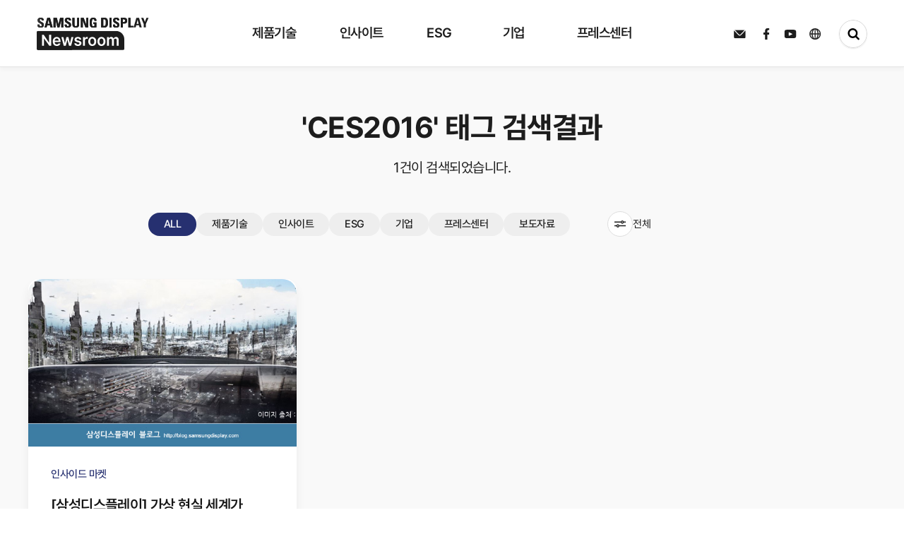

--- FILE ---
content_type: text/html; charset=UTF-8
request_url: https://news.samsungdisplay.com/search/tag?search=CES2016
body_size: 64324
content:
<!doctype html>
<html lang="ko">
<head>
    <meta charset="UTF-8">
	<meta http-equiv="Content-Type" content="text/html; charset=utf-8" />
    <!-- minimum-scale=1 : 최소 크기 설정 (기본값 : 0.25, 범위 : 0~10.0), maximum-scale=1 : 최대 크기 설정(최대 배율 범위 : 0~10.0), user-scalable=no : 사용자 단말의 확대기능 사용 유무 선언(yes/no) -->
    <meta name="viewport" content="width=device-width, initial-scale=1, maximum-scale=1.0, minimum-scale=1, user-scalable=0">
    <meta name="format-detection" content="telephone=no">
    <meta http-equiv="X-UA-Compatible" content="IE=edge">

	<link rel="icon" href="../@resource/images/favicon.svg" type="image/svg+xml"/>

	<meta property="og:type" content="website">
	<meta property="og:site_name" content="삼성디스플레이 뉴스룸">
	<meta property="og:title" content="삼성디스플레이 뉴스룸">
	<meta property="og:description" content="디스플레이 산업을 선도하는 삼성디스플레이 공식 블로그, 삼성디스플레이 뉴스룸입니다!">
	<meta property="og:image:width" content="1200" />
	<meta property="og:image:height" content="630" />
	<meta property="og:image" content="https://news.samsungdisplay.com/@resource/images/shaer_img_1200x630.jpg">
	<meta property="og:url" content="https://news.samsungdisplay.com/">
  <meta name="naver-site-verification" content="8847e0a7a47e9968b14903c047adb4241f86519a" />

    <title>삼성디스플레이 뉴스룸</title>
    <link rel="stylesheet" type="text/css" href="../@resource/css/reset.css?v=1.0">
    <link rel="stylesheet" type="text/css" href="../@resource/css/swiper.min.css?v=1.0">
    <link rel="stylesheet" type="text/css" href="../@resource/css/common.css?v=1.0">
    <link rel="stylesheet" type="text/css" href="../@resource/css/style.css?v=1.0">
    <link rel="stylesheet" type="text/css" href="../@resource/css/jquery-ui.css?v=1.0">
    <!-- <link rel="stylesheet" type="text/css" href="../@resource/css/swiper-bundle.min.css"> -->
    <script type="text/javascript" src="../@resource/js/jquery-3.7.1.min.js"></script>
    <script type="text/javascript" src="../@resource/js/swiper.min.js"></script>
    <script type="text/javascript" src="../@resource/js/common.js?v=1.0"></script>
    <script type="text/javascript" src="../js/jquery-ui.js"></script>
		<script type="text/javascript" src="../js/common.js"></script>
    <!-- <script type="text/javascript" src="../js/notice/search_list.js"></script> -->
		<script src="https://cdnjs.cloudflare.com/ajax/libs/popper.js/1.14.7/umd/popper.min.js"></script>

	<!-- Google Analytics -->
	<!-- <script>
		(function(i,s,o,g,r,a,m){i['GoogleAnalyticsObject']=r;i[r]=i[r]||function(){
		(i[r].q=i[r].q||[]).push(arguments)},i[r].l=1*new Date();a=s.createElement(o),
		m=s.getElementsByTagName(o)[0];a.async=1;a.src=g;m.parentNode.insertBefore(a,m)
		})(window,document,'script','https://www.google-analytics.com/analytics.js','ga');

		ga('create', 'UA-100378288-1', 'auto');
		ga('send', 'pageview');

	</script> -->

	<!-- Google tag (gtag.js) -->
	<script async src="https://www.googletagmanager.com/gtag/js?id=G-L2CG8PMEM1"></script>
	<script>
		window.dataLayer = window.dataLayer || [];
		function gtag(){dataLayer.push(arguments);}
		gtag('js', new Date());
		gtag('config', 'UA-100378288-1');
		gtag('config', 'G-L2CG8PMEM1');
	</script>

	<script type="text/javascript" src="//wcs.naver.net/wcslog.js"></script>
	<script type="text/javascript">
		if(!wcs_add) var wcs_add = {};
		wcs_add["wa"] = "908cd5a82b94d0";
		wcs_do();
	</script>


	<script type="application/ld+json">
		{
		"@context": "http://schema.org",
		"@type": "Organization",
		"name": "삼성디스플레이 뉴스룸",
		"url": "http://news.samsungdisplay.com/",
		"sameAs": [
			"https://www.facebook.com/SamsungDisplay/",
			"https://www.youtube.com/user/SamsungDisplayMedia/"
		]
		}
	</script>


	<!-- Facebook Pixel Code -->
	<script>
		!function(f,b,e,v,n,t,s)
		{if(f.fbq)return;n=f.fbq=function(){n.callMethod?
		n.callMethod.apply(n,arguments):n.queue.push(arguments)};
		if(!f._fbq)f._fbq=n;n.push=n;n.loaded=!0;n.version='2.0';
		n.queue=[];t=b.createElement(e);t.async=!0;
		t.src=v;s=b.getElementsByTagName(e)[0];
		s.parentNode.insertBefore(t,s)}(window, document,'script',
		'https://connect.facebook.net/en_US/fbevents.js');
		fbq('init', '845929339287142');
		fbq('track', 'PageView');
	</script>
	<noscript><img height="1" width="1" style="display:none"
	src="https://www.facebook.com/tr?id=845929339287142&ev=PageView&noscript=1"
	/></noscript>
	<!-- End Facebook Pixel Code -->
</head><script type="text/javascript" src="../js/notice/search_list.js"></script>
<!-- <script type="text/javascript" src="../js/jquery-ui.js"></script> -->

<body>
    <div id="wrapper">
        <div id="loading">
    <div class="loadingBox">

    </div>
</div>
<!-- header 에 header_w 클래스가 붙으면 흰색 메뉴 안붙으면 검정색 메뉴 -->
<div id="header" class="">
    <div class="header_wrap">
        <div class="logo_wrap">
            <h1>
                <a href="/" class="svgA">
                <svg id="edRKoEm2bqe1" xmlns="http://www.w3.org/2000/svg" xmlns:xlink="http://www.w3.org/1999/xlink" viewBox="0 0 159.156 46" shape-rendering="geometricPrecision" text-rendering="geometricPrecision"><defs><linearGradient id="edRKoEm2bqe7-fill" x1="0" y1="0.5" x2="1" y2="0.5" spreadMethod="pad" gradientUnits="objectBoundingBox" gradientTransform="translate(0 0)"><stop id="edRKoEm2bqe7-fill-0" offset="0%" stop-color="#1d1d1d"/><stop id="edRKoEm2bqe7-fill-1" offset="33%" stop-color="#1d1d1d"/><stop id="edRKoEm2bqe7-fill-2" offset="52%" stop-color="#8d8d8d"/><stop id="edRKoEm2bqe7-fill-3" offset="70%" stop-color="#1d1d1d"/><stop id="edRKoEm2bqe7-fill-4" offset="100%" stop-color="#1d1d1d"/></linearGradient><linearGradient id="edRKoEm2bqe14-fill" x1="0" y1="0.5" x2="1" y2="0.5" spreadMethod="pad" gradientUnits="objectBoundingBox" gradientTransform="translate(0 0)"><stop id="edRKoEm2bqe14-fill-0" offset="0%" stop-color="#1d1d1d"/><stop id="edRKoEm2bqe14-fill-1" offset="33%" stop-color="#1d1d1d"/><stop id="edRKoEm2bqe14-fill-2" offset="52%" stop-color="#bbb"/><stop id="edRKoEm2bqe14-fill-3" offset="70%" stop-color="#1d1d1d"/><stop id="edRKoEm2bqe14-fill-4" offset="100%" stop-color="#1d1d1d"/></linearGradient></defs><rect width="159" height="46" rx="0" ry="0" transform="translate(.156 0)" fill="none"/><g transform="matrix(1 0 0 1.00246 0 18.662003)"><g><g clip-path="url(#edRKoEm2bqe8)"><rect width="124.167" height="27.338086" rx="0" ry="0" transform="translate(0-.291372)" fill="#1d1d1d"/><rect id="edRKoEm2bqe7" width="124.167" height="27.338086" rx="0" ry="0" transform="matrix(1.902596 0 0 1-186.036319-.291372)" fill="url(#edRKoEm2bqe7-fill)" stroke-width="0"/><clipPath id="edRKoEm2bqe8"><path d="M2.156,0h110.011c6.62742,0,12,5.37258,12,12v13.271c0,1.10457-.89543,2-2,2h-120.011c-1.10457,0-2-.89543-2-2L0.156,2c0-1.10457.89543-2,2-2Z" fill="#1d1d1d"/></clipPath></g></g><path d="M15.6,-11.8h-2.53L5.584,-22.077h-.131v10.277h-2.836v-15.481h2.574l7.438,11.249h.153v-11.249h2.818Zm8.049.25c-1.073738.027156-2.134203-.242026-3.065-.778-.870699-.52249-1.566751-1.291628-2-2.21-.486404-1.049165-.725868-2.195857-.7-3.352-.023014-1.153947.216339-2.298052.7-3.346.428608-.92357,1.111635-1.705808,1.969-2.255.881053-.547462,1.901919-.827775,2.939-.807.95354-.012423,1.894279.220351,2.732.676.844728.478923,1.525104,1.201823,1.952,2.074.516574,1.084234.765212,2.276669.725,3.477v.909h-8.266c-.001032.618944.1356,1.23037.4,1.79.22817.478832.592323.879852,1.047,1.153.475497.273386,1.016638.411696,1.565.4.526727.016233,1.048779-.10326,1.516-.347.39077-.206846.707171-.530588.905-.926h2.727c-.157042.691844-.483094,1.333984-.949,1.869-.484168.547551-1.091517.972215-1.772,1.239-.773412.302908-1.598488.452027-2.429.439Zm2.6-7.59c.005648-.517557-.114097-1.028787-.349-1.49-.216442-.429624-.549037-.789934-.96-1.04-.422586-.253061-.907501-.382949-1.4-.375-.510804-.007565-1.013496.128241-1.451.392-.425879.258211-.775748.624642-1.014,1.062-.247204.447375-.392341.943914-.425,1.454Zm3.861-5h2.836l2.094,8.681h.109l2.116-8.681h2.805l2.138,8.64h.109l2.072-8.636h2.836L43.866,-11.8h-2.9l-2.226-8.358h-.153L36.362,-11.8h-2.9Zm25.6,3.527c-.071575-.443993-.311993-.843137-.671-1.114-.405503-.286772-.894813-.430645-1.391-.409-.366133-.005722-.730194.055972-1.074.182-.288299.101467-.544397.277837-.742.511-.174839.210589-.269433.476302-.267.75-.001039.329583.14576.642266.4.852.377252.286614.816255.481118,1.282.568l2.007.432c.929472.163526,1.795097.582489,2.5,1.21.559067.574486.860176,1.35181.834,2.153.012241.731889-.205294,1.449197-.622,2.051-.445589.620338-1.057937,1.101617-1.766,1.388-.847575.345445-1.756941.513569-2.672.494-1.259611.067093-2.506523-.280286-3.55-.989-.881935-.669123-1.438703-1.680899-1.532-2.784h2.836c.051544.474906.303756.905086.693,1.182.465237.287183,1.008459.422115,1.554.386.564511.03582,1.126777-.09865,1.614-.386.381141-.23112.613077-.645264.611-1.091-.001578-.344136-.157592-.669379-.425-.886-.384049-.282071-.829616-.468866-1.3-.545l-1.9-.432c-.93648-.152322-1.806611-.579383-2.5-1.227-.568149-.588192-.871556-1.382829-.84-2.2-.013205-.705971.192554-1.398706.589-1.983.418984-.593209,1.000231-1.052929,1.674-1.324.797562-.324775,1.653022-.483345,2.514-.466.834785-.018187,1.664464.134613,2.438.449.652985.266581,1.219287.708961,1.636,1.278.403697.577106.64541,1.251829.7,1.954Zm5-3.522h2.7v2.045h.131c.176059-.653435.562692-1.230572,1.1-1.642.525747-.390735,1.166055-.596435,1.821-.585.334449.001138.668476.023852,1,.068v2.682c-.182865-.058428-.371148-.098295-.562-.119-.24045-.033029-.482433-.053723-.725-.062-.480532-.007059-.954441.112625-1.374.347-.400912.224635-.732856.554504-.96.954-.236852.421195-.35731.897849-.349,1.381v7.266h-2.787Zm13.208,12.59c-1.05365.022477-2.091989-.254969-2.994-.8-.862437-.538946-1.550183-1.316307-1.98-2.238-.483306-1.042045-.722704-2.180554-.7-3.329-.024242-1.155993.215147-2.302322.7-3.352.429817-.921693,1.117563-1.699054,1.98-2.238.902011-.545031,1.94035-.822477,2.994-.8c1.055493-.022078,2.095648.255297,3,.8.86421.536849,1.55248,1.314803,1.98,2.238.480748,1.050801.717656,2.196711.693,3.352.023115,1.147739-.213802,2.285828-.693,3.329-.42752.923197-1.11579,1.701151-1.98,2.238-.905797.545618-1.947816.823027-3.005.8Zm-2.857-6.386c-.010371.706179.09849,1.409045.322,2.079.182418.565406.518636,1.068867.971,1.454.44839.361563,1.011245.550954,1.587.534.567263.015173,1.121029-.174386,1.56-.534.449489-.386497.783444-.889679.965-1.454.223193-.669782.328422-1.373225.311-2.079.017422-.705775-.087807-1.409218-.311-2.079-.181556-.564321-.515511-1.067503-.965-1.454-.440263-.361703-.996437-.552066-1.566-.536-.575755-.016954-1.13861.172437-1.587.534-.452364.385133-.788582.888594-.971,1.454-.223732.67059-.332597,1.374152-.322,2.081Zm15.858,6.386c-1.05365.022477-2.091989-.254969-2.994-.8-.862437-.538946-1.550183-1.316307-1.98-2.238-.483306-1.042045-.722704-2.180554-.7-3.329-.024242-1.155993.215147-2.302322.7-3.352.428788-.920289,1.114704-1.69685,1.975-2.236.902011-.545031,1.94035-.822477,2.994-.8c1.055493-.022078,2.095648.255297,3,.8.86421.536849,1.55248,1.314803,1.98,2.238.480748,1.050801.717656,2.196711.693,3.352.023115,1.147739-.213802,2.285828-.693,3.329-.42752.923197-1.11579,1.701151-1.98,2.238-.904561.544003-1.944702.82068-3,.798Zm-2.858-6.386c-.010371.706179.09849,1.409045.322,2.079.182418.565406.518636,1.068867.971,1.454.44839.361563,1.011245.550954,1.587.534.567263.015173,1.121029-.174386,1.56-.534.44945-.386532.783397-.889702.965-1.454.223193-.669782.328422-1.373225.311-2.079.017422-.705775-.087807-1.409218-.311-2.079-.181603-.564298-.51555-1.067468-.965-1.454-.440263-.361703-.996437-.552066-1.566-.536-.575755-.016954-1.13861.172437-1.587.534-.452364.385133-.788582.888594-.971,1.454-.223393.670648-.331919,1.374208-.321,2.081Zm10.688-6.2h2.661v2.091h.153c.217361-.669419.643978-1.251328,1.217-1.66.596591-.40801,1.306455-.617925,2.029-.6.722825-.020055,1.433333.19005,2.029.6.565223.405008.979649.986543,1.178,1.653h.131c.253265-.679005.722687-1.255945,1.336-1.642.664327-.41523,1.435802-.626612,2.219-.608.676836-.014328,1.345212.152421,1.936.483.566987.333961,1.017925.833763,1.292,1.432.323419.719023.479993,1.501894.458,2.29v8.292h-2.77v-7.84c.044946-.608089-.157729-1.208539-.562-1.665-.390714-.381404-.921464-.584731-1.467-.562-.597099-.029611-1.176443.207843-1.581.648-.401974.478754-.608402,1.091609-.578,1.716v7.7h-2.7v-7.954c.019331-.564969-.182265-1.115233-.562-1.534-.37687-.390515-.902747-.601229-1.445-.579-.390734-.003831-.773729.108978-1.1.324-.340379.22662-.613579.540576-.791.909-.201888.415595-.30263.873044-.294,1.335v7.5h-2.794Z" transform="translate(4.818 32.908)" fill="#fff"/></g><g transform="translate(1.044 0)"><g clip-path="url(#edRKoEm2bqe15)"><rect width="159.539075" height="18.369913" rx="0" ry="0" transform="translate(.000001 0.000001)" fill="#1d1d1d" stroke-width="0"/><rect id="edRKoEm2bqe14" width="124.167" height="27.338086" rx="0" ry="0" transform="matrix(3.230254 0 0 1-268.461974-.291372)" fill="url(#edRKoEm2bqe14-fill)" stroke-width="0"/><clipPath id="edRKoEm2bqe15"><path d="M14.7,24.152c-3.635,0-4.316-2.074-4.159-4.433h2.934c0,1.3.059,2.4,1.672,2.4.413572.033373.820167-.121382,1.106887-.421294s.423042-.713052.371113-1.124706c0-2.451-5.91-2.6-5.91-6.659c0-2.131,1.05-3.828,4.627-3.828c2.858,0,4.276,1.245,4.085,4.094h-2.859c0-1.019-.175-2.057-1.359-2.057-.404683-.053038-.811589.080271-1.106438.362486s-.445838.682898-.410562,1.089514c0,2.584,5.909,2.357,5.909,6.64c0,3.527-2.662,3.942-4.9,3.942m5.829-.223L24.417,10.31h3.868L32.1,23.93h-3.094l-.778-3.022h-4l-.8,3.018h-2.9Zm5.658-11h-.038l-1.341,5.884h2.8Zm7.13,11v-13.628h4.722l2.2,9.262h.039l2.332-9.262h4.571v13.621h-2.861v-10.509h-.039l-2.7,10.509h-2.8L36.214,13.418h-.038v10.509h-2.858Zm19.959.223c-3.639,0-4.316-2.074-4.159-4.433h2.936c0,1.3.059,2.4,1.67,2.4.41482.033176.822415-.122885,1.109003-.424619s.421472-.716818.366997-1.129381c0-2.451-5.908-2.6-5.908-6.659c0-2.131,1.048-3.828,4.627-3.828c2.857,0,4.274,1.245,4.085,4.094h-2.864c0-1.019-.175-2.057-1.361-2.057-.40444-.052315-.810821.081274-1.105336.363355s-.445497.682326-.410664,1.088645c0,2.584,5.909,2.357,5.909,6.64c0,3.527-2.663,3.942-4.9,3.942M69.659,10.306v9.658c0,2.037-1.188,4.187-4.761,4.187-3.228,0-4.782-1.621-4.782-4.187v-9.658h2.936v9.47c0,1.68.743,2.339,1.808,2.339c1.283,0,1.867-.83,1.867-2.339v-9.47h2.933ZM71.97,23.927v-13.621h3.964l3.732,9.432h.04v-9.432h2.74v13.621h-3.866l-3.83-9.96h-.038v9.959Zm19.26-9.432c.019-1.263-.195-2.377-1.75-2.377-1.828,0-1.828,2.4-1.828,5.035c0,4.264.428,5.018,2.1,5.018.49619-.010952.987552-.100046,1.456-.264v-3.018h-1.592v-2.089h4.53v6.9c-1.309443.245624-2.634868.396681-3.966.452-4.939,0-5.5-1.98-5.5-7.149c0-3.433.174-6.922,4.976-6.922c2.876,0,4.665,1.566,4.491,4.414h-2.913Zm9.636-4.189h4.9c3.85,0,4.568,2.491,4.568,6.735c0,2.093.33,6.885-4.686,6.885h-4.78v-13.62ZM103.8,21.829h1.419c1.788,0,2.139-1.3,2.139-4.714c0-2.509,0-4.716-2.042-4.716h-1.516ZM112.585,10.3h2.934v13.625h-2.936v-13.619ZM121.7,24.152c-3.633,0-4.314-2.074-4.159-4.433h2.934c0,1.3.059,2.4,1.672,2.4.41354.032934.819956-.121918,1.106731-.421684s.42348-.71264.372269-1.124316c0-2.451-5.911-2.6-5.911-6.659c0-2.131,1.05-3.828,4.627-3.828c2.857,0,4.276,1.245,4.085,4.094h-2.858c0-1.019-.175-2.057-1.359-2.057-.404683-.053038-.811589.080271-1.106438.362486s-.445838.682898-.410562,1.089514c0,2.584,5.909,2.357,5.909,6.64c0,3.527-2.662,3.942-4.9,3.942m6.917-13.846h5.281c2.683,0,3.733,1.586,3.733,4.074c0,1.546-.466,4-3.907,4h-2.178v5.546h-2.936v-13.625Zm2.936,5.981h1.634c.900767-.120467,1.549465-.925188,1.476-1.831c0-1.114-.309-2.055-1.634-2.055h-1.481v3.886Zm7.774,7.64v-13.626h2.936v11.358h4.392v2.264h-7.328Zm7.442,0l3.888-13.621h3.867l3.811,13.621h-3.091l-.778-3.02h-4l-.8,3.018h-2.9Zm5.656-11h-.039l-1.337,5.884h2.792Zm8.708,6.282l-3.676-8.906h3.208l2.1,5.754L165,10.307h3l-3.926,8.906v4.714h-2.934v-4.715Z" transform="translate(-10.522-10.081)" fill="#1d1d1d" fill-rule="evenodd"/></clipPath></g></g>
<script><![CDATA[
(function(s,i,u,o,c,w,d,t,n,x,e,p,a,b){(a=document.getElementById(i.root)).svgatorPlayer={ready:(function(a){b=[];return function(c){return c?(b.push(c),a.svgatorPlayer):b}})(a)};w[o]=w[o]||{};w[o][s]=w[o][s]||[];w[o][s].push(i);e=d.createElementNS(n,t);e.async=true;e.setAttributeNS(x,'href',[u,s,'.','j','s','?','v','=',c].join(''));e.setAttributeNS(null,'src',[u,s,'.','j','s','?','v','=',c].join(''));p=d.getElementsByTagName(t)[0];p.parentNode.insertBefore(e,p);})('91c80d77',{"root":"edRKoEm2bqe1","version":"2022-05-04","animations":[{"elements":{"edRKoEm2bqe7":{"transform":{"data":{"s":{"x":1.902596,"y":1},"t":{"x":-62.0835,"y":-13.669043}},"keys":{"o":[{"t":0,"v":{"x":-67.9165,"y":13.377671,"type":"corner"}},{"t":700,"v":{"x":182.0835,"y":13.377671,"type":"corner"}},{"t":1000,"v":{"x":182.0835,"y":13.377671,"type":"corner"}},{"t":1700,"v":{"x":-57.9165,"y":13.377671,"type":"corner"}}]}}},"edRKoEm2bqe14":{"transform":{"data":{"s":{"x":3.230254,"y":1},"t":{"x":-62.0835,"y":-13.669043}},"keys":{"o":[{"t":100,"v":{"x":-67.9165,"y":13.377671,"type":"corner"}},{"t":800,"v":{"x":218.869215,"y":13.377671,"type":"corner"}},{"t":1100,"v":{"x":218.869215,"y":13.377671,"type":"corner"}},{"t":1800,"v":{"x":-67.9165,"y":13.377671,"type":"corner"}}]}}}},"s":"[base64]|"}],"options":"MDAAyMTk5NDA5MXTkyN2Y5MDkyHNDA1ODQwODYL4ZDk0ODNTOTJA0MDRhNDA4NPjhkOTQ4MzkwRNDA1ODQwOTAI4MzkxODM5MjOQwOWI/"},'https://cdn.svgator.com/ply/','__SVGATOR_PLAYER__','2022-05-04',window,document,'script','http://www.w3.org/2000/svg','http://www.w3.org/1999/xlink')
]]></script>
</svg>
            </a>
            <a href="/" class="noneA">
                <svg cache-id="7b977353703f46d4bbfbef80eb441346" id="eip6fLsjTUA1" xmlns="http://www.w3.org/2000/svg" xmlns:xlink="http://www.w3.org/1999/xlink" viewBox="0 0 257 22.371" shape-rendering="geometricPrecision" text-rendering="geometricPrecision"><g transform="translate(-290.997-241.377)"><rect width="256.999" height="22.027" rx="0" ry="0" transform="translate(290.998 241.721)" fill="none"/><g transform="translate(290.997 245.683)"><path id="eip6fLsjTUA5" d="M14.493,23.45c-3.453,0-4.1-1.97-3.951-4.212h2.787c0,1.238.056,2.276,1.588,2.276.392178.030073.777115-.117662,1.048473-.402395s.400418-.676326.351527-1.066605c0-2.328-5.615-2.473-5.615-6.326c0-2.025,1-3.637,4.4-3.637c2.715,0,4.063,1.183,3.881,3.89h-2.717c0-.968-.167-1.954-1.291-1.954-.384886-.050334-.771819.076704-1.051967.345382s-.423242.649965-.389033,1.036618c0,2.455,5.614,2.24,5.614,6.309c0,3.351-2.53,3.745-4.657,3.745m5.538-.212L23.723,10.3h3.677l3.62,12.94h-2.937l-.739-2.871h-3.8l-.756,2.867h-2.756ZM25.4,12.79h-.036L24.09,18.38h2.659Zm6.774,10.448v-12.943h4.487l2.087,8.8h.037l2.216-8.8h4.343v12.94h-2.711v-9.984h-.033l-2.568,9.984h-2.662l-2.439-9.984h-.036v9.984h-2.715Zm18.962.212c-3.457,0-4.1-1.97-3.951-4.212h2.789c0,1.238.056,2.276,1.587,2.276.392178.030073.777115-.117662,1.048473-.402395s.400418-.676326.351527-1.066605c0-2.328-5.613-2.473-5.613-6.326c0-2.025,1-3.637,4.4-3.637c2.714,0,4.061,1.183,3.881,3.89h-2.72c0-.968-.167-1.954-1.293-1.954-.384077-.049457-.769913.077484-1.049598.345322s-.423199.647821-.390402,1.033678c0,2.455,5.614,2.24,5.614,6.309c0,3.351-2.53,3.745-4.657,3.745M66.706,10.295v9.176c0,1.935-1.129,3.978-4.523,3.978-3.066,0-4.543-1.54-4.543-3.978v-9.176h2.789v9c0,1.6.706,2.222,1.717,2.222c1.219,0,1.774-.788,1.774-2.222v-9h2.787Zm2.2,12.94v-12.94h3.766l3.546,8.961h.038v-8.961h2.6v12.94h-3.675l-3.639-9.462h-.036v9.462Zm18.3-8.961c.018-1.2-.185-2.258-1.662-2.258-1.736,0-1.736,2.276-1.736,4.784c0,4.051.406,4.768,2,4.768.47166-.010388.938731-.095095,1.384-.251v-2.868h-1.526v-1.987h4.3v6.558c-1.24408.233219-2.503334.376589-3.768.429-4.692,0-5.227-1.881-5.227-6.792c0-3.261.165-6.576,4.727-6.576c2.733,0,4.432,1.487,4.267,4.193h-2.765Zm9.155-3.979h4.653c3.658,0,4.34,2.367,4.34,6.4c0,1.988.314,6.541-4.452,6.541h-4.547v-12.941Zm2.788,10.948h1.348c1.7,0,2.032-1.234,2.032-4.478c0-2.383,0-4.48-1.94-4.48h-1.44Zm8.344-10.949h2.788v12.94h-2.789v-12.939Zm8.658,13.156c-3.452,0-4.1-1.97-3.951-4.212h2.788c0,1.238.056,2.276,1.589,2.276.392078.029697.776783-.118155,1.048053-.402795s.400458-.676008.351947-1.066205c0-2.328-5.616-2.473-5.616-6.326c0-2.025,1-3.637,4.4-3.637c2.714,0,4.063,1.183,3.881,3.89h-2.715c0-.968-.166-1.954-1.291-1.954-.385686-.052004-.774083.074286-1.055427.343178s-.425076.651178-.390573,1.038822c0,2.455,5.614,2.24,5.614,6.309c0,3.351-2.53,3.745-4.657,3.745M122.718,10.3h5.024c2.549,0,3.547,1.507,3.547,3.871c0,1.469-.442,3.8-3.712,3.8h-2.069v5.269h-2.789v-12.945Zm2.789,5.682h1.552c.85455-.115687,1.469429-.879454,1.4-1.739c0-1.058-.294-1.952-1.552-1.952h-1.4v3.692Zm7.385,7.258v-12.945h2.789v10.79h4.173v2.151h-6.962Zm7.071,0l3.694-12.94h3.674l3.62,12.94h-2.937l-.739-2.869h-3.8l-.756,2.867h-2.752Zm5.374-10.448h-.037l-1.27,5.59h2.653Zm8.273,5.968l-3.493-8.46h3.048l2,5.467l2.122-5.467h2.846l-3.73,8.461v4.478h-2.793v-4.483Z" transform="translate(-10.522-10.081)" fill="#1d1d1d" fill-rule="evenodd"/></g><g transform="translate(446.411 241.377)"><path d="M2,0h87.269c6.627417,0,12,5.372583,12,12v7.976c0,1.104569-.895431,2-2,2h-97.269c-1.104569,0-2-.895431-2-2L0,2c0-1.104569.895431-2,2-2Z" fill="#1d1d1d"/><path d="M13.131,-14.849h-2.05L5.02,-23.1h-.106v8.254h-2.3v-12.435h2.086l6.026,9.03h.124v-9.03h2.279Zm6.52.2c-.869159.02185-1.72776-.19427-2.483-.625-.702668-.418298-1.265418-1.035687-1.617-1.774-.393134-.841493-.586497-1.762451-.565-2.691-.019151-.926722.17412-1.845528.565-2.686.348417-.743201.901767-1.371488,1.595-1.811.715072-.439933,1.541605-.664878,2.381-.648.771823-.009984,1.533457.176897,2.213.543.682751.38299,1.233836.963354,1.581,1.665.418589.869172.620345,1.826826.588,2.791v.73h-6.7c-.001389.497043.108641.988078.322,1.437.185536.385287.480484.707364.848.926.386096.218908.824279.329145,1.268.319.426317.013304.84898-.08238,1.228-.278.315793-.165227.572067-.424998.733-.743h2.209c-.12777.55611-.39206,1.071631-.769,1.5-.392017.439458-.882343.780047-1.431.994-.626595.242584-1.294172.36177-1.966.351Zm2.1-6.093c.006584-.416686-.088856-.828658-.278-1.2-.175783-.345543-.444983-.634839-.777-.835-.343279-.203111-.736194-.306965-1.135-.3-.413297-.005976-.820116.103086-1.175.315-.344608.206643-.62825.500981-.822.853-.200474.358813-.318339.757846-.345,1.168Zm3.128-4.014h2.3l1.7,6.969h.088l1.714-6.969h2.279l1.732,6.932h.088l1.679-6.932h2.3l-2.721,9.906h-2.35l-1.8-6.714h-.124l-1.8,6.714h-2.364Zm20.745,2.828c-.058698-.356963-.253294-.677347-.543-.894-.329056-.230172-.724811-.345454-1.126-.328-.296465-.004642-.591291.044835-.87.146-.232602.081472-.439575.222903-.6.41-.140843.168075-.217396.380719-.216.6-.001349.264901.116977.516251.322.684.306019.230331.661356.386433,1.038.456l1.626.347c.752728.130082,1.454695.466182,2.028.971.452472.459524.6968,1.084437.676,1.729.010797.587626-.164184,1.163663-.5,1.646-.362453.498566-.858555.884424-1.431,1.113-.687098.27869-1.423682.414779-2.165.4-1.019403.054206-2.028798-.224466-2.876-.794-.712918-.534412-1.164294-1.347326-1.241-2.235h2.3c.04219.382168.24651.727801.561.949.377614.230797.817397.339083,1.259.31.457116.028919.912484-.079004,1.308-.31.308007-.184206.496123-.517114.495-.876-.001879-.276904-.128651-.538164-.345-.711-.311038-.226577-.67111-.376635-1.051-.438l-1.544-.347c-.756586-.122054-1.460319-.464702-2.023-.985-.460716-.471199-.706722-1.111537-.68-1.77-.010581-.56738.15617-1.123918.477-1.592.340566-.477175.811315-.846207,1.356-1.063.646801-.260863,1.339718-.388085,2.037-.374.675901-.014756,1.347775.107712,1.975.36.529039.212097.989029.566521,1.329,1.024.327822.462129.524755,1.004214.57,1.569Zm4.046-2.828h2.191v1.642h.106c.143639-.525777.457287-.989216.892-1.318.426841-.314142.945102-.479283,1.475-.47.271897.000925.543455.019296.813.055v2.153c-.147954-.048417-.300379-.081917-.455-.1-.195026-.026616-.39128-.043304-.588-.05-.386206-.003144-.766613.094025-1.104.282-.323898.179845-.592555.444699-.777.766-.191705.337386-.289432.720007-.283,1.108v5.838h-2.267Zm10.7,10.107c-.852328.019174-1.692799-.202294-2.425-.639-.696216-.432604-1.252005-1.057866-1.6-1.8-.390664-.835936-.583973-1.750478-.565-2.673-.020167-.928426.173134-1.849084.565-2.691.347995-.742134.903784-1.367396,1.6-1.8.732201-.436706,1.572672-.658174,2.425-.639.85387-.018874,1.695866.20254,2.43.639.697609.430948,1.253813,1.056677,1.6,1.8.389137.84269.581,1.763016.561,2.691.018803.922078-.173068,1.836287-.561,2.673-.346187.743323-.902391,1.369052-1.6,1.8-.733264.435916-1.574143.657309-2.427.639Zm-2.315-5.126c-.00829.56711.079969,1.131496.261,1.669.147983.454998.420231.85956.786,1.168.364331.290791.820054.442817,1.286.429.458686.012179.906624-.139971,1.263-.429.363664-.309524.634363-.713841.782-1.168.180766-.537362.266054-1.102223.252-1.669.014054-.566777-.071234-1.131638-.252-1.669-.147637-.454159-.418336-.858476-.782-1.168-.356376-.289029-.804314-.441179-1.263-.429-.465946-.013817-.921669.138209-1.286.429-.365769.30844-.638017.713002-.786,1.168-.180012.53768-.267257,1.102062-.258,1.669ZM70.9,-14.649c-.852328.019174-1.692799-.202294-2.425-.639-.696253-.43256-1.252053-1.057834-1.6-1.8-.390664-.835936-.583973-1.750478-.565-2.673-.020203-.928429.173099-1.849096.565-2.691.347947-.742166.903747-1.36744,1.6-1.8.732201-.436706,1.572672-.658174,2.425-.639.85387-.018874,1.695866.20254,2.43.639.697609.430948,1.253813,1.056677,1.6,1.8.389137.84269.581,1.763016.561,2.691.018803.922078-.173068,1.836287-.561,2.673-.346187.743323-.902391,1.369052-1.6,1.8-.734134.43646-1.57613.657874-2.43.639Zm-2.315-5.126c-.00829.56711.079969,1.131496.261,1.669.147983.454998.420231.85956.786,1.168.364331.290791.820054.442817,1.286.429.458686.012179.906624-.139971,1.263-.429.363664-.309524.634363-.713841.782-1.168.180766-.537362.266054-1.102223.252-1.669.014054-.566777-.071234-1.131638-.252-1.669-.147637-.454159-.418336-.858476-.782-1.168-.356376-.289029-.804314-.441179-1.263-.429-.465946-.013817-.921669.138209-1.286.429-.365769.30844-.638017.713002-.786,1.168-.179673.537739-.266579,1.102119-.257,1.669Zm8.658-4.98h2.157v1.678h.124c.179113-.537076.5262-1.002313.99-1.327.484455-.326798,1.058825-.49425,1.643-.479.584829-.015763,1.159743.153247,1.643.483.456807.323849.792527.790831.954,1.327h.106c.205462-.550161.587343-1.016787,1.086-1.327.539863-.334052,1.165336-.503624,1.8-.488.54777-.011503,1.088804.122376,1.568.388.458373.266813.823825.667868,1.047,1.149.261796.576493.388679,1.205095.371,1.838v6.659h-2.246v-6.294c.036526-.488704-.127788-.971174-.455-1.336-.317505-.30682-.746845-.470172-1.188-.452-.482836-.024327-.951733.166014-1.281.52-.325028.383014-.492325.875251-.468,1.377v6.184h-2.194v-6.385c.015363-.45408-.148004-.896069-.455-1.231-.306745-.314024-.732391-.483047-1.171-.465-.315147-.002681-.624067.087768-.888.26-.275336.181365-.496754.433526-.641.73-.163805.333235-.24574.700743-.239,1.072v6.02h-2.258Z" transform="translate(3.406 31.84)" fill="#fff"/></g></g>
<script><![CDATA[
(function(s,i,u,o,c,w,d,t,n,x,e,p,a,b){(a=document.getElementById(i.root)).svgatorPlayer={ready:(function(a){b=[];return function(c){return c?(b.push(c),a.svgatorPlayer):b}})(a)};w[o]=w[o]||{};w[o][s]=w[o][s]||[];w[o][s].push(i);e=d.createElementNS(n,t);e.async=true;e.setAttributeNS(x,'href',[u,s,'.','j','s','?','v','=',c].join(''));e.setAttributeNS(null,'src',[u,s,'.','j','s','?','v','=',c].join(''));p=d.getElementsByTagName(t)[0];p.parentNode.insertBefore(e,p);})('91c80d77',{"root":"eip6fLsjTUA1","version":"2022-05-04","animations":[{"elements":{"eip6fLsjTUA5":{"transform":{"keys":{"o":[{"t":0,"v":{"x":-10.522,"y":-10.081,"type":"corner"}},{"t":800,"v":{"x":-10.522,"y":-10.081,"type":"corner"}}]}}}},"s":"[base64]"}],"options":"MDDAxMDgyMjk3YETdiNjg3OUxQON2IyOU40MTIA5TjczNzY2ODOZiVjI5Tjg0"},'https://cdn.svgator.com/ply/','__SVGATOR_PLAYER__','2022-05-04',window,document,'script','http://www.w3.org/2000/svg','http://www.w3.org/1999/xlink')
]]></script>
</svg>
            </a>
        </h1>
        </div>
        <div class="gnb_wrap">
            <div class="search_box">
                <form class="searchForm" autocomplete="off" action="">
                    <div class="search_input">
                        <input type="text" id="search_keyword" autocomplete="off" placeholder="검색어를 입력해주세요" enterkeyhint="search">
                        <button class="search_btn hover_m_3">검색</button>
                    </div>
                </form>
                <div class="option_box">
                    <div class="condition date">
                        <p class="title">검색기간</p>
                        <div class="tab_box">
                          <div class="search_tag">
                            <div class="search_inner_h hover_m_4">
                                <a href="javascript:void(0);" class="search_list_h">
                                  <span class="recent_h">전체</span>
                                  <span class="search_list_img"></span>
                                </a>
                            </div>
                          </div>
                        </div>
                        <!-- <div class="sel_box">
                            <button class="sel_term sel_btn hover_m_4 active" data-id="0">전체</button>
                            <button class="sel_term sel_btn hover_m_4" data-id="3">최근 3개월</button>
                            <button class="sel_term sel_btn hover_m_4" data-id="6">최근 6개월</button>
                            <button class="sel_term sel_btn hover_m_4" data-id="12">최근 1년</button>
                        </div> -->
                    </div>

                    <div class="condition  cate">
                        <p class="title">분류</p>
                        <div class="sel_box">
                            <button class="sel_cate sel_btn hover_m_4 active" data-id="">전체</button>
                            <button class="sel_cate sel_btn hover_m_4" data-id="54">제품기술</button>
                            <button class="sel_cate sel_btn hover_m_4" data-id="57">인사이트</button>
                            <button class="sel_cate sel_btn hover_m_4" data-id="60">ESG</button>
                            <button class="sel_cate sel_btn hover_m_4" data-id="64">기업</button>
                            <button class="sel_cate sel_btn hover_m_4" data-id="66">프레스센터</button>
							<button class="sel_cate sel_btn hover_m_4" data-id="67">보도자료</button>
                        </div>
                    </div>
                </div>
            </div>
            <nav class="menu_wrap">
                <ul class="menu_list">
                    <li>
                        <a href="/category/54" class=""><span>제품기술</span></a>
                        <ul class="sub_list">
                            <li><a href="/category/55">D테크</a></li>
                            <li><a href="/category/56">D라이브러리</a></li>
                        </ul>
                    </li>
                    <li>
                        <a href="/category/57" class=""><span>인사이트</span></a>
                        <ul class="sub_list">
                            <li><a href="/category/58">인사이드 마켓</a></li>
                            <li><a href="/category/59">테크 트렌드</a></li>
                        </ul>
                    <li>
                        <a href="/category/60" class=""><span>ESG</span></a>
                        <ul class="sub_list">
                            <li><a href="/category/61">피플&amp;컬처</a></li>
                            <li><a href="/category/62">지속가능경영</a></li>
                            <li><a href="https://www.samsungdisplay.com/kor/sustainability/sustainability-management.jsp#sustainability-report" target="_blank">지속가능경영 보고서</a></li>
                        </ul>
                    </li>
                    <li>
                        <!-- <a href="/category/64" class="">회사소개</a> -->
                        <a href="/about" class=""><span>기업</span></a>
                        <ul class="sub_list">
                            <li><a href="/about">회사소개</a></li>
                            <li><a href="/category/65">채용정보</a></li>
                        </ul>
                    </li>
                    <li>
                        <a href="/category/66" class=""><span>프레스센터</span></a>
                        <ul class="sub_list">
                            <li><a href="/category/67">보도자료</a></li>
                            <li><a href="/category/68">알려드립니다</a></li>
                            <li><a href="/medialibrary/">갤러리</a></li>
                            <li><a href="/category/69">뉴스레터</a></li>
                        </ul>
                    </li>
                </ul>
            </nav>
        </div>
        <div class="utility_cont">
            <div class="ut_list">
                <div class="ut_btn">
                    <a href="javascript:void(0);" class="newsletter pop_open">
                        <svg cache-id="4dacf6942c314feebb852b30ee72746e" id="evwebcufaJx1" xmlns="http://www.w3.org/2000/svg" xmlns:xlink="http://www.w3.org/1999/xlink" viewBox="0 0 106 34" shape-rendering="geometricPrecision" text-rendering="geometricPrecision"><g transform="translate(-1580.51-22.602)"><g mask="url(#evwebcufaJx6)"><rect width="106" height="34" rx="0" ry="0" transform="translate(1580.51 22.602)" fill="#263070" stroke-width="0"/><rect id="evwebcufaJx5" width="106" height="34" rx="0" ry="0" transform="translate(1580.51 22.602)" fill="#263070" stroke-width="0"/><mask id="evwebcufaJx6" mask-type="alpha"><rect id="evwebcufaJx7" width="106" height="34" rx="17" ry="17" transform="translate(1580.51 22.602)" fill="#263070"/></mask></g><path id="evwebcufaJx8" d="M10.459,-7.26h-6.973v-3.363h-1.736v4.758h8.709ZM0.369,-3.062h2.625v4.32h1.75v-4.32h2.611v4.32h1.764v-4.32h2.6v-1.395h-11.35ZM18.6,-9.543v-.9h-1.862v.9c-.014,1.8-1.634,3.76-4.4,4.252l.752,1.449c1.942805-.329464,3.630529-1.524153,4.587-3.247.942291,1.735497,2.636977,2.935114,4.587,3.247l.766-1.449c-2.819-.479-4.439-2.427-4.43-4.252Zm-6.551,9.27h11.388v-1.436h-11.388ZM35.1,-4.963h-11.385v1.381h4.826v.861h-3.363v3.842h8.6v-3.842h-3.5v-.861h4.822Zm-9.991-4.676h6.863v.752h-6.835v3.309h8.818v-1.367h-7.082v-.711h6.85v-3.295h-8.614Zm1.778,9.366v-1.094h5.154v1.094Zm21.349-10.186h-8.723v1.395h6.987c.015836,1.308739-.103125,2.61563-.355,3.9h-7.93v1.404h4.744v5.031h1.75v-5.031h4.854v-1.408h-1.648c.238952-1.376681.346436-2.772967.321-4.17Zm13.006,5.3h-4.8v-1.103h3.582v-1.408h-7.013v-1.641h6.889v-1.381h-8.625v4.43h3.418v1.107h-4.8v1.381h11.349Zm-10.09,3.628h7.027v2.831h1.709v-4.212h-8.736Z" transform="translate(1602.7045 44.4275)" fill="#fff"/><path id="evwebcufaJx9" d="M12.217,1.049c-.068537-.06863-.169973-.092635-.262-.062L0.158,5.86c-.102911.042239-.166766.146104-.158.257.002796.104305.067216.197009.164.236L3.41,7.609c.079865.0304.169456.020734.241-.026L7.96,4.506c.109589-.082593.264733-.064518.3524.041056s.076925.261398-.0244.353944L4.7,8.363c-.049166.049027-.076861.115566-.077.185v3.467c.000543.115383.078207.216144.189648.246048s.229117-.018437.287352-.118048l1.626-2.78c.033726-.059339.108079-.081777.169-.051l2.99,1.646c.070707.039137.155743.042588.22939.009309s.127254-.099379.14461-.178309L12.309,1.3c.018922-.094306-.016615-.191261-.092-.251Z" transform="matrix(1.367257 0 0 1.367257 1625.09234 62.196188)" fill="#fff"/></g>
                            <script><![CDATA[
                            (function(s,i,u,o,c,w,d,t,n,x,e,p,a,b){(a=document.getElementById(i.root)).svgatorPlayer={ready:(function(a){b=[];return function(c){return c?(b.push(c),a.svgatorPlayer):b}})(a)};w[o]=w[o]||{};w[o][s]=w[o][s]||[];w[o][s].push(i);e=d.createElementNS(n,t);e.async=true;e.setAttributeNS(x,'href',[u,s,'.','j','s','?','v','=',c].join(''));e.setAttributeNS(null,'src',[u,s,'.','j','s','?','v','=',c].join(''));p=d.getElementsByTagName(t)[0];p.parentNode.insertBefore(e,p);})('91c80d77',{"root":"evwebcufaJx1","version":"2022-05-04","animations":[{"elements":{"evwebcufaJx5":{"fill":[{"t":0,"v":{"t":"c","v":{"r":38,"g":48,"b":112,"a":1}},"e":[0.42,0,0.58,1]},{"t":600,"v":{"t":"c","v":{"r":34,"g":40,"b":207,"a":1}}}]},"evwebcufaJx7":{"#radius":[{"t":0,"v":{"x":17,"y":17}},{"t":600,"v":{"x":17,"y":17}}]},"evwebcufaJx8":{"transform":{"data":{"t":{"x":-30.8055,"y":4.8255}},"keys":{"o":[{"t":0,"v":{"x":1633.51,"y":39.602,"type":"corner"},"e":[0.42,0,0.58,1]},{"t":600,"v":{"x":1633.51,"y":12.4765,"type":"corner"}}]}}},"evwebcufaJx9":{"transform":{"data":{"s":{"x":1.367257,"y":1.367257},"t":{"x":-6.156604,"y":-6.621852}},"keys":{"o":[{"t":0,"v":{"x":1633.51,"y":71.249961,"type":"corner"},"e":[0.42,0,0.58,1]},{"t":600,"v":{"x":1633.51,"y":39.602,"type":"corner"}}]}}}},"s":"[base64]"}],"options":"MDYAyMzkyMzk4YCThiNzg4OThiQMzk1MTM5WDdWmODY4ZDdjODIkzOTQzMzk3ZXjg2OGRXN2M4GOTM5NTEzOTgB5N2M4ZDdjODVk4YTdjMzk5NKA|"},'https://cdn.svgator.com/ply/','__SVGATOR_PLAYER__','2022-05-04',window,document,'script','http://www.w3.org/2000/svg','http://www.w3.org/1999/xlink')
                            ]]></script>
                        </svg>
                        <span>뉴스룸 구독</span>
                    </a>
                    <!-- <a href="javascript:void(0);" class="newsletter pop_open">뉴스룸 구독</a> -->
                    <!-- <a href="http://www.samsungdisplay.com" target="_blank" class="home"></a> -->
                    <a href="http://www.facebook.com/samsungDisplay" target="_blank" class="facebook"></a>
                    <a href="http://www.youtube.com/user/SamsungDisplayMedia/" target="_blank" class="youtube"></a>
                    <!-- <a href="https://www.instagram.com/samsungdisplay_official/" target="_blank" class="insta"></a> -->
                    <a href="http://global.samsungdisplay.com" target="_blank" class="lang"></a>
                </div>
            </div>
            <div class="open_btn hover_m_2">
                <a href="javascript:void(0);" class="go_search"></a>
                <a href="javascript:void(0);" class="close_btn"></a>
            </div>
            <a href="javascript:void(0);" class="menu_btn">
                <span class="line_1"></span>
                <span class="line_2"></span>
            </a>
            <a href="javascript:void(0);" class="moSearchClose" style="display: none;">취소</a>
        </div>
    </div>
    <ul class="search_tab_list_h" style="display: none;">
      <li><a href="javascript:void(0);" class="term_tab_h" data-id="0">전체</a></li>
      <li><a href="javascript:void(0);" class="term_tab_h" data-id="3">최근 3개월</a></li>
      <li><a href="javascript:void(0);" class="term_tab_h" data-id="6">최근 6개월</a></li>
      <li><a href="javascript:void(0);" class="term_tab_h" data-id="12">최근 1년</a></li>
      <li><a href="javascript:void(0);" class="term_tab_h" data-id="99">기간 설정</a></li>
    </ul>
    <div class="search_date_box_h" style="display: none;">
      <div class="dateInputBox">
        <input id="search_sdate_h" type="text" size="10" value="" class="input date" readonly>
        ~ <input id="search_edate_h" type="text" size="10" value="" class="input date" readonly>
      </div>
      <div class="datepickerWrap">
        <div id="Sdatepicker_h" class="newdatepicker"></div>
        <div id="Edatepicker_h" class="newdatepicker"></div>
      </div>
      <div class="btn_wrap">
        <button type="button" class="fw_500 reset_btn" onclick="headerDateReset();">초기화</button>
        <button type="submit" class="btn h_btn_srch">확인</button>
      </div>
    </div>

</div>
<div class="dim2"></div>


<div id="popupLayer" style="display:none;">
    <div class="dim"></div>
    <!--뉴스룸 팝업-->
    <div id="pop01" class="pop_box" style="display: none;">
        <div class="pop_cont">
            <div class="pop_head">
                <a href="javascript:void(0);" class="pop_close"></a>
                <p>삼성디스플레이 뉴스룸 구독</p>
            </div>
            <div class="sel_apply">
                <div class="sel_cont">
                    <div class="all_ch_box">
                        <p>관심 분야를 선택해 주세요</p>
                        <div>
                            <label for="all_sel" class="all_sel">전체선택</label>
                            <input type="checkbox" name="all_sel" id="all_sel">
                        </div>
                    </div>
                    <div class="sel_btn_box">
                        <button class="inter_sel_btn news" data-id="69">뉴스레터</button>
                        <button class="inter_sel_btn pro" data-id="54">제품기술</button>
                        <button class="inter_sel_btn ins" data-id="57">인사이트</button>
                        <button class="inter_sel_btn esg" data-id="60">ESG</button>
                        <button class="inter_sel_btn empl" data-id="65">채용정보</button>
                    </div>
                    <form class="searchForm" autocomplete="off" onsubmit="return false">
                        <div class="email_box">
                            <label class="newsletter_email" for="newsletter_email">이메일 주소를 입력해주세요</label>
                            <input type="email" id="newsletter_email" class="email_input">
                        </div>
                    </form>
                    <div class="agree_cont">
                      <p>
                        삼성디스플레이 뉴스룸은 뉴스레터 발송을 위해<br class="mo" /> 귀하의 이메일을 수집합니다. <br />
                        <br />
                        해당 정보는 뉴스레터 수신 거부 시까지 보유·이용되며,<br />
                        이는 뉴스레터 발송을 위한 필수적인 정보로 동의를 거부하실 경우<br />
                        삼성디스플레이 뉴스레터 구독이 불가능합니다.<br />
                        <br />
                        삼성디스플레이 뉴스룸 뉴스레터 구독에 동의합니다.
                      </p>
                    </div>
                    <div class="agree_box">
                        <!-- <input type="checkbox" id="agree_ch" name="agree_ch" class="agree_ch_box">
                        <label class="agree_ch" for="agree_ch">삼성디스플레이 뉴스룸 <a href="/privacy" target="_blank"><span>개인정보처리방침</span></a>에 동의합니다.</label> -->
                        <input type="radio" id="agree_ch" name="agree_ch" class="agree_ch_box">
                        <label class="agree_ch" for="agree_ch">동의함</label>
                        <input type="radio" id="agree_ch_no" name="agree_ch" class="agree_ch_box agree_ch_box_no">
                        <label class="agree_ch" for="agree_ch_no">동의하지 않음</label>
                    </div>
                </div>
                <button class="apply_btn dark_btn">구독하기</button>
            </div>
            <div class="ok_box">
                <div class="check_cont">
                    <p class="letter_img"><img src="/@resource/images/letter_img.svg" alt=""></p>
                    <p class="letter_text">구독해 주셔서 감사합니다.</p>
                    <button class="ok_btn">확인</button>
                </div>
            </div>
        </div>
    </div>

    <div id="pop02" class="pop_box" style="display: none;">
        <div class="pop_cont">
            <div class="pop_head">
                <a href="javascript:void(0);" class="pop_close"></a>
                <p>댓글 수정</p>
            </div>
            <div class="request">
                <div class="request_pop request_cont" style="display: none;">
                    <div class="pass_box">
                        <p>댓글 작성 시 입력한 비밀번호</p>
                    </div>
                    <div class="pass_input_box">
                        <input type="password" id="pass_modify_input" class="pass_input" placeholder="비밀번호">
                    </div>
                    <button class="go_btn dark_btn">확인</button>
                </div>
                <div class="request_pop retouch" style="display: none;">
                    <textarea id="reply_modify_input" cols="30" rows="10" class="retouch_box"></textarea>
                    <button class="ok_btn dark_btn" data-id="reply_m">댓글 수정하기</button>
                </div>
            </div>
        </div>
    </div>

    <div id="pop03" class="pop_box" style="display: none;">
        <div class="pop_cont">
            <div class="pop_head">
                <a href="javascript:void(0);" class="pop_close"></a>
                <p>댓글 삭제</p>
            </div>
            <div class="delete">
                <div class="delete_cont">
                    <div class="pass_box">
                        <p>댓글 작성 시 입력한 비밀번호</p>
                    </div>
                    <div class="pass_input_box">
                        <input type="password" id="pass_delete_input" class="pass_input" placeholder="비밀번호">
                    </div>
                    <button class="ok_btn dark_btn" data-id="reply_d">확인</button>
                </div>
            </div>
        </div>
    </div>
</div>

<script>
var select_term="0";
var select_category="";
var search_sdate="";
var search_edate="";

// S: 20231101 기간 설정
// 날짜 계산
var now = new Date();
var dd = now.getDate();
var mm = now.getMonth()+1;
var yyyy = now.getFullYear();
var today = '';

if(dd<10) { dd='0'+dd }
if(mm<10) { mm='0'+mm }

today = yyyy+'-'+mm+'-'+dd;

console.log(getParam('search_sdate'));
console.log(getParam('search_edate'));

if(getParam('search_sdate') != '') search_sdate = getParam('search_sdate');
else search_sdate = today;

if(getParam('search_edate') != '') search_edate = getParam('search_edate');
else search_edate = today;


function headerDateReset() {
  $('#Sdatepicker_h').show();
  $('#Edatepicker_h').css('visibility','hidden');
  $('#search_sdate_h').focus();

  $('#search_sdate_h').val(search_sdate);
  $('#search_edate_h').val(search_edate);
  $('#Sdatepicker_h').datepicker('setDate', search_sdate);
  $('#Edatepicker_h').datepicker('setDate', search_edate);
}

$(document).ready(function(){

  $(window).resize(function(){
    searchListCloseFn();
  });

  function searchListCloseFn() {
    $('.search_list_h, .search_tab_list_h').removeClass('on');    // 카테고리, 기간 선택 메뉴
    $('.search_date_box_h').hide();     // 열린달력 닫기
  }

  // 첫 진입 시 기간
  $('.search_tab_list_h li').each(function(index,item){
    if($(item).children().data('id') == select_term){
      $(item).addClass('on');
      $('.search_tag .search_inner_h .recent_h').html($(item).text());
    }
  });

  // 검색 닫기버튼 클릭
  $(document).on('click','.open_btn .close_btn, .utility_cont .moSearchClose',function(){
    searchListCloseFn();
  });

  // 카테고리 선택
	$(document).on('click','.sel_cate',function(){
    select_category=$(this).data("id");

    searchListCloseFn();
  });

  function headerDateFormatFn() {
    $('#Sdatepicker_h').show();
    $('#Edatepicker_h').css('visibility','hidden');
    $('#search_sdate_h').focus();

    if(getParam('search_sdate') == '') {
      $('#search_sdate_h').val(today);
      $('#Sdatepicker_h').datepicker('setDate', today);
    }else{
      $('#search_sdate_h').val(getParam('search_sdate'));
      $('#Sdatepicker_h').datepicker('setDate', getParam('search_sdate'));
    }

    if(getParam('search_edate') == '') {
      $('#search_edate_h').val(today);
      $('#Edatepicker_h').datepicker('setDate', today);
    }else{
      $('#search_edate_h').val(getParam('search_edate'));
      $('#Edatepicker_h').datepicker('setDate', getParam('search_edate'));
    }
  }
  headerDateFormatFn();

  // 기간 검색 클릭
  $('.search_inner_h .search_list_h').on('click',function(){
    if($(this).is('.on')){
      $(this).removeClass('on');
      $('.search_tab_list_h').removeClass('on').css('display','none');
    }else{
      $(this).addClass('on');
      $('.search_tab_list_h').addClass('on').css('display','flex');
    }

    $('.search_date_box_h').hide();
  });

  // 기간 설정 리스트 선택
  $('.term_tab_h').on('click',function(){
    select_term=$(this).data("id");

    $('.recent_h').removeClass('smfont');
    $('.term_tab_h').removeClass('on');
    $(this).addClass('on');
    $(this).parent().addClass('on').siblings().removeClass('on');
    $('.search_tab_list_h').removeClass('on').css('display','none');

    if(select_term != '99'){
      $('.search_list_h').removeClass('on');
    }

    if (select_term=="0") {
      $(".recent_h").html("전체");
      // search_form();
      $('.search_date_box_h').hide();
    } else if (select_term=="3") {
      $(".recent_h").html("최근 3개월");
      // search_form();
      $('.search_date_box_h').hide();
    } else if (select_term=="6") {
      $(".recent_h").html("최근 6개월");
      // search_form();
      $('.search_date_box_h').hide();
    } else if (select_term=="12") {
      $(".recent_h").html("최근 1년");
      // search_form();
      $('.search_date_box_h').hide();
    }else if (select_term=="99") {
      $(".recent_h").html("기간 설정");
      headerDateFormatFn();
      $('.search_date_box_h').show();
      $('#search_sdate_h').focus();
    }
  });

  if($('#Sdatepicker_h').length > 0){
    $('#Sdatepicker_h').datepicker({
      dateFormat: 'yy-mm-dd',
      showMonthAfterYear: true,
      changeYear: true, // 년을 바꿀 수 있는 셀렉트 박스를 표시한다.
      yearSuffix: '년',
      maxDate: '0',
      onSelect: function(dateText, inst) {
        $('#Sdatepicker_h').hide();
        $('#Edatepicker_h').css('visibility','visible');
        $('#search_edate_h').focus();

        $('#search_sdate_h').val(dateText);
      }
    });

    $('#Edatepicker_h').datepicker({
      dateFormat: 'yy-mm-dd',
      showMonthAfterYear: true,
      changeYear: true, // 년을 바꿀 수 있는 셀렉트 박스를 표시한다.
      yearSuffix: '년',
      maxDate: '0',
      onSelect: function(dateText, inst) {
        // $('#Sdatepicker_h').show();
        // $('#Edatepicker_h').css('visibility','hidden');
        // $('#search_sdate_h').focus();

        $('#search_edate_h').val(dateText);
      }
    });
  }

  $('#search_sdate_h').on('click',function(){
      $('#Sdatepicker_h').show();
      $('#Edatepicker_h').css('visibility','hidden');
      $('#search_sdate_h').focus();
  });
  $('#search_edate_h').on('click',function(){
      $('#Sdatepicker_h').hide();
      $('#Edatepicker_h').css('visibility','visible');
      $('#search_edate_h').focus();
  });

  $(document).on('click','.h_btn_srch',function(){
    search_sdate = $('#search_sdate_h').val();
    search_edate = $('#search_edate_h').val();

    if(search_sdate > search_edate){
      alert('종료날짜를 다시 선택해주세요');
    }else{
      $('.search_list_h').removeClass('on');
      $('.search_date_box_h').hide();
      $(".recent_h").html(search_sdate+' ~ '+search_edate);

      if($('#header').hasClass('pc')){
        $(".recent_h").addClass('smfont');
      }
      // search_form();
    }
  });

	$(document).on('click','.search_btn',function(e){
    var search_keyword=$("#search_keyword").val();

    e.preventDefault();

    location.href="/search/keyword?category="+select_category+"&search="+search_keyword+"&search_term="+select_term+"&search_sdate="+search_sdate+"&search_edate="+search_edate;
  });

	$('#search_keyword').on('keydown',function(key){
		if(key.keyCode==13) {
			var search_keyword=$("#search_keyword").val();
			location.href="/search/keyword?category="+select_category+"&search="+search_keyword+"&search_term="+select_term+"&search_sdate="+search_sdate+"&search_edate="+search_edate;
		}
  });

  // E: 20231101 기간 설정


	$(document).on('click','.apply_btn.on',function(){
		var newsletter_email=$("#newsletter_email").val();
		var regExp = /[0-9a-zA-Z]([-_\.])*@[0-9a-zA-Z]([-_\.]?[0-9a-zA-Z])*\.[a-zA-Z]{2,5}$/i;
		var userCheck01 = $('#agree_ch').is(':checked');
		var select_data="";

		if(userCheck01 != true){
            alert('개인정보 처리방침에 동의해주세요.');
            $('#agree_ch').focus();
            return false;
        }

		if (newsletter_email=="") {
			alert('이메일을 입력해 주세요.');
			return false;
		}

		if(regExp.test(newsletter_email) != true){
            alert('이메일 주소를 확인해주세요.');
            $('#newsletter_email').focus();
            return false;
        }

		$(".inter_sel_btn.on").each(function( index ) {
			select_data=select_data+"||"+$(this).data("id");
		});

		if (select_data=="") {
			alert('관심분야를 선택해 주세요.');
            return false;
		}

		$("#loading").css({"display":"block"});

		$.ajax({
			type : "POST",
			url : "/src/newsletter/process.php",
			data : {  "select_data" : select_data , "userCheck01" : userCheck01 , "newsletter_email" : newsletter_email , 'auth_token' : auth_token },
			success : function(data, status) {

				var json = eval("(" + data + ")");

				if (json.result=="true") {
					$('.sel_apply').hide();
					$('.ok_box').show();

					$('.sel_btn_box .inter_sel_btn').removeClass('on');
					$("#newsletter_email").val("");
					// $('input:checkbox[id="agree_ch"]').attr("checked", false);
          $('input:radio[name="agree_ch"]').prop("checked", false);
					$('input:checkbox[id="all_sel"]').attr("checked", false);
					$('.apply_btn').removeClass('on');
				} else {
					alert(json.msg);
				}
				$("#loading").delay(300).fadeOut();
			},
			error : function(err)
			{
				alert(err.responseText);
				$("#loading").delay(300).fadeOut();
				return false;
			}
		});
  });


});
</script>        <div id="wrap" class="result_list">
            <div class="container">
                <div id="sec01" class="sec01 section">
					          <div class="cont_wrap">
	                    <div><!-- 타이틀/탭추가 -->
	                        <div class="title_box">
	                            <h1 class="fw_700"><span>'CES2016' </span> 태그 검색결과</h1>
	                            <p class="fw_400"><span id="total_record">0</span>이 검색되었습니다.</p>
	                        </div>
	                        <div class="tab_box">
                            <div class="tab_tag">
                                <div class="category_inner">
                                    <a href="javascript:void(0);" class="search_list">
                                      <span class="category_recent">ALL</span>
                                      <span class="search_list_img"></span>
                                    </a>
                                </div>
                                <ul class="category_tab_list">
	                                  <li class="on"><a href="javascript:void(0);" class="cate_tab tab_btn fw_500" data-id="">ALL</a></li>
		                                <li class=""><a href="javascript:void(0);" class="cate_tab tab_btn fw_500" data-id="54">제품기술</a></li>
		                                <li class=""><a href="javascript:void(0);" class="cate_tab tab_btn fw_500" data-id="57">인사이트</a></li>
		                                <li class=""><a href="javascript:void(0);" class="cate_tab tab_btn fw_500" data-id="60">ESG</a></li>
		                                <li class=""><a href="javascript:void(0);" class="cate_tab tab_btn fw_500" data-id="64">기업</a></li>
		                                <li class=""><a href="javascript:void(0);" class="cate_tab tab_btn fw_500" data-id="66">프레스센터</a></li>
	                                  <li class=""><a href="javascript:void(0);" class="cate_tab tab_btn fw_500" data-id="67">보도자료</a></li>
                                </ul>
	                            </div>

															<div class="search_date_box">
                                <div class="dateInputBox">
                                  <input id="search_sdate" type="text" size="10" value="" class="input date" readonly>
                                  ~ <input id="search_edate" type="text" size="10" value="" class="input date" readonly>
                                </div>
                                <div class="datepickerWrap">
                                  <div id="Sdatepicker" class="newdatepicker"></div>
                                  <div id="Edatepicker" class="newdatepicker"></div>
                                </div>
																<div class="btn_wrap">
                                  <button type="button" class="fw_500 reset_btn" onclick="dateReset();">초기화</button>
																	<button type="submit" class="btn btn_srch">확인</button>
																</div>
															</div>

	                            <div class="search_tag">
	                                <div class="search_inner">
	                                    <a href="javascript:void(0);" class="search_list">
                                        <span class="search_list_img"></span>
                                        <span class="recent">전체</span>
                                      </a>
	                                </div>
	                                <ul class="search_tab_list">
	                                    <li><a href="javascript:void(0);" class="term_tab" data-id="0">전체</a></li>
	                                    <li><a href="javascript:void(0);" class="term_tab" data-id="3">최근 3개월</a></li>
	                                    <li><a href="javascript:void(0);" class="term_tab" data-id="6">최근 6개월</a></li>
	                                    <li><a href="javascript:void(0);" class="term_tab" data-id="12">최근 1년</a></li>
	                                    <li><a href="javascript:void(0);" class="term_tab" data-id="99">기간 설정</a></li>
	                                </ul>
	                            </div>
								<!-- <select id="mo_tab" class="search_tag tab_mo">
									<option value="0"  data-id="0">전체</option>
									<option value="3"  data-id="3">최근 3개월</option>
									<option value="6"  data-id="6">최근 6개월</option>
									<option value="12" data-id="12">최근 1년</option>
									<option value="" data-id="" class="recent">기간 설정</option>
								</select> -->
	                        </div>
	                    </div><!-- 타이틀/탭추가 -->
	                    <div class="list_wrap">
	                        <div class="list_inner" id="search_list"></div>
	                    </div>
	                    <div class="pagination page_list"></div>
					</div>
                </div>
            </div>
            <div id="footer">
    <div class="footer_wrap">
        <div class="ft_left">
            <div class="logo_menu">
                <div class="ft_logo"><a href="https://www.samsungdisplay.com/" target="_blank"></a></div>
                <div class="ft_menu">
                    <a href="/privacy">개인정보처리방침</a>
                    <a href="/rule">운영정책</a>
                    <a class="pop_open" href="javascript:void(0);">뉴스룸 구독</a>
                </div>
            </div>
            <div class="info">
                <p>본사 : 17113 경기도 용인시 기흥구 삼성로1</p>
                <p>대표번호 : 031-5181-1114</p>
                <p>Copyright &copy; SAMSUNG DISPLAY Co.,Ltd. All Rights Reserved.</p>
            </div>
        </div>
        <div class="ft_right">
            <div class="social_link">
                <a class="f_home" href="http://www.samsungdisplay.com" target="_blank"><span>삼성디스플레이 홈페이지</span></a>
                <a class="f_fb" href="http://www.facebook.com/samsungDisplay" target="_blank"><span>페이스북</span></a>
                <a class="f_yt" href="http://www.youtube.com/user/SamsungDisplayMedia/" target="_blank"><span>유튜브</span></a>
                <!-- <a class="f_insta" href="https://www.instagram.com/samsungdisplay_official/" target="_blank"><span>인스타그램</span></a> -->
                <a class="f_lang" href="http://global.samsungdisplay.com" target="_blank"><span>글로벌 뉴스룸</span></a>
            </div>
        </div>

        <div class="top_btn">
            <a href="javascript:void(0);"><img src="../../@resource/images/top_btn.svg" alt="top"></a>
        </div>
    </div>
</div>        </div>
    </div>

<!-- iframe popup -->
<div id="iframe_popupLayer" style="display:none;">
	<div class="dim"></div>
	<div id="iframe_pop" class="pop_box">
		<a href="javascript:void(0);" class="pop_close video_close"></a>
		<div class="pop_cont" id="pop_content">

		</div>
	</div>
</div>
</body>

<script src="../@resource/js/searchDate.js"></script>
<script>
	var page = "1";
	const num_per_page=9;
	var search="CES2016";
	var category="";
	const search_type="tag";
	var search_term="0";
	var cur_state="N";
	var back_type="N";
	const cate_type="3";

  var search_sdate="";
  var search_edate="";

  // console.log('search_sdate / '+search_sdate);
  // console.log('search_edate / '+search_edate);

	$(document).ready(function() {
		// 뒤로가기 이벤트 체크
		window.onpopstate = function() {
			if (cur_state == "Y") {
				if (getParam('page')=="") {
					page=1;
				} else {
					page=getParam('page');
				}

				category=getParam('category');
				search_term=getParam('search_term');
				search=decodeURI(getParam('search'));

        search_sdate=getParam('search_sdate');
        search_edate=getParam('search_edate');

				if (search_term=="0") {
					$(".recent").html("전체");
				} else if (search_term=="3") {
					$(".recent").html("최근 3개월");
				} else if (search_term=="6") {
					$(".recent").html("최근 6개월");
				} else if (search_term=="12") {
					$(".recent").html("최근 1년");
				}else if (search_term=="") {
					$(".recent").html("기간 설정");
				}

				var status = $('.search_tab_list').css('display');

				$('.cate_tab').removeClass('on');
				$('a[data-id="'+category+'"]').addClass('on');

				search_list();
				back_type='N'
			} else {
				history.back();
			}
		};

		search_list();
	});
</script>

--- FILE ---
content_type: text/html; charset=UTF-8
request_url: https://news.samsungdisplay.com/src/notice/search_list.php
body_size: 844
content:
{"result":"true","msg":[{"article_num":"1","num":"1616","post_title":"[\uc0bc\uc131\ub514\uc2a4\ud50c\ub808\uc774] \uac00\uc0c1 \ud604\uc2e4 \uc138\uacc4\uac00 \uc120\ud0dd\ud55c \uc0bc\uc131\uc758 OLED \ud328\ub110","post_date":"2016-02-12 11:00:17","post_date_view":"2016-02-12","post_status":"\uacf5\uac1c","post_type":"1","content":"","date_view":"N","category_text":"<a href=\"\/category\/58\"><span class=\"tag tag01\">\uc778\uc0ac\uc774\ub4dc \ub9c8\ucf13<\/span><\/a>","img_name":"\/wp-content\/uploads\/2017\/05\/0-1.jpg"}],"add_page":"<div class=\"btn_box\"><a href=\"javascript:void(0);\" class=\"btn btn_prev\"><\/a><div class=\"num_box\"><a href=\"javascript:void(0);\" class=\"dark_btn active num\">1<\/a><\/div><a href=\"javascript:void(0);\" class=\"btn btn_next\"><\/a><\/div>","total_record":"1","total_page":1,"cur_page":"1"}

--- FILE ---
content_type: image/svg+xml
request_url: https://news.samsungdisplay.com/@resource/images/fb_b.svg
body_size: 960
content:
<svg xmlns="http://www.w3.org/2000/svg" xmlns:xlink="http://www.w3.org/1999/xlink" width="28" height="28" viewBox="0 0 28 28">
  <defs>
    <clipPath id="clip-path">
      <rect id="사각형_101" data-name="사각형 101" width="8.795" height="16.422" fill="#1d1d1d"/>
    </clipPath>
  </defs>
  <g id="fb" transform="translate(-235.251)">
    <rect id="사각형_100" data-name="사각형 100" width="28" height="28" transform="translate(235.251)" fill="#fff"/>
    <g id="그룹_58" data-name="그룹 58" transform="translate(244.909 5.852)">
      <g id="그룹_57" data-name="그룹 57" transform="translate(0 0)" clip-path="url(#clip-path)">
        <path id="패스_65" data-name="패스 65" d="M8.219,9.237l.456-2.972H5.824V4.337A1.486,1.486,0,0,1,7.5,2.731H8.8V.2a15.794,15.794,0,0,0-2.3-.2A3.628,3.628,0,0,0,2.611,4V6.265H0V9.237H2.611v7.184H5.824V9.237Z" transform="translate(0 0)" fill="#1d1d1d"/>
      </g>
    </g>
  </g>
</svg>


--- FILE ---
content_type: image/svg+xml
request_url: https://news.samsungdisplay.com/@resource/images/footer_yt.svg
body_size: 1040
content:
<svg xmlns="http://www.w3.org/2000/svg" xmlns:xlink="http://www.w3.org/1999/xlink" width="33" height="33" viewBox="0 0 33 33">
  <defs>
    <clipPath id="clip-path">
      <rect id="사각형_102" data-name="사각형 102" width="19.493" height="13.645" transform="translate(0 0)" fill="#1d1d1d"/>
    </clipPath>
  </defs>
  <g id="yt" transform="translate(-276 -4276)">
    <rect id="사각형_100" data-name="사각형 100" width="33" height="33" rx="16.5" transform="translate(276 4276)" fill="#fff"/>
    <g id="그룹_60" data-name="그룹 60" transform="translate(282.754 4285.678)">
      <g id="그룹_59" data-name="그룹 59" clip-path="url(#clip-path)">
        <path id="패스_66" data-name="패스 66" d="M19.492,4.278A4.277,4.277,0,0,0,15.215,0H4.277A4.277,4.277,0,0,0,0,4.278v5.09a4.277,4.277,0,0,0,4.277,4.277H15.215a4.277,4.277,0,0,0,4.277-4.277ZM13.06,7.2,8.155,9.631c-.192.1-.846-.036-.846-.254V4.4c0-.222.659-.361.852-.251L12.856,6.7c.2.112.4.4.2.505" fill="#1d1d1d"/>
      </g>
    </g>
  </g>
</svg>


--- FILE ---
content_type: image/svg+xml
request_url: https://news.samsungdisplay.com/@resource/images/filter_icon.svg
body_size: 543
content:
<svg xmlns="http://www.w3.org/2000/svg" width="16.656" height="9.358" viewBox="0 0 16.656 9.358">
  <g id="filter_icon" transform="translate(-4 -3)">
    <path id="패스_2352" data-name="패스 2352" d="M20.656,4.411H17.683a2.157,2.157,0,0,0-4.047,0H4V5.743h9.586a2.149,2.149,0,0,0,4.164,0h2.907Zm-5,1.582a.833.833,0,1,1,.833-.833A.833.833,0,0,1,15.659,5.993Zm5,3.415H11.021a2.157,2.157,0,0,0-4.047,0H4V10.74H6.923a2.149,2.149,0,0,0,4.164,0h9.569ZM9,10.99a.833.833,0,1,1,.833-.833A.833.833,0,0,1,9,10.99Z" fill="#1d1d1d"/>
  </g>
</svg>


--- FILE ---
content_type: image/svg+xml
request_url: https://news.samsungdisplay.com/@resource/images/yt_b.svg
body_size: 1084
content:
<svg xmlns="http://www.w3.org/2000/svg" xmlns:xlink="http://www.w3.org/1999/xlink" width="28" height="28" viewBox="0 0 28 28">
  <defs>
    <clipPath id="clip-path">
      <rect id="사각형_102" data-name="사각형 102" width="17.056" height="11.939" transform="translate(0 0)" fill="#1d1d1d"/>
    </clipPath>
  </defs>
  <g id="yt" transform="translate(-235.305)">
    <rect id="사각형_100" data-name="사각형 100" width="28" height="28" transform="translate(235.305)" fill="#fff"/>
    <g id="그룹_60" data-name="그룹 60" transform="translate(240.779 8.094)">
      <g id="그룹_59" data-name="그룹 59" transform="translate(0 0)" clip-path="url(#clip-path)">
        <path id="패스_66" data-name="패스 66" d="M17.055,3.743A3.743,3.743,0,0,0,13.313,0H3.742A3.743,3.743,0,0,0,0,3.743V8.2a3.742,3.742,0,0,0,3.742,3.742h9.571A3.742,3.742,0,0,0,17.055,8.2ZM11.427,6.3,7.135,8.427C6.967,8.518,6.4,8.4,6.4,8.2V3.846c0-.194.577-.316.745-.22l4.108,2.235c.172.1.353.347.178.442" transform="translate(0 0)" fill="#1d1d1d"/>
      </g>
    </g>
  </g>
</svg>
